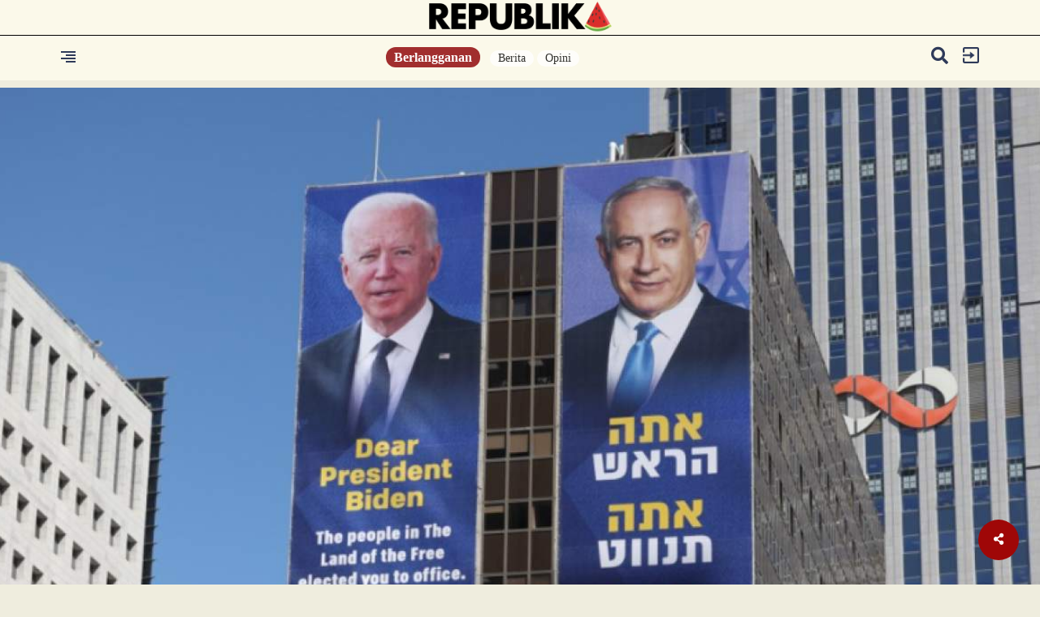

--- FILE ---
content_type: text/html; charset=UTF-8
request_url: https://www.republika.id/posts/51646/biden-renungkan-sakit-warga-arab-amerika-usai-kirim-ribuan-bom-ke-israel
body_size: 16492
content:
<!DOCTYPE html>
<html lang="en-US" class="no-js" prefix="og: http://ogp.me/ns#">

<head>


  <meta http-equiv="content-type" content="text/html; charset=UTF-8">
  <meta charset="utf-8">
  <title>
    Biden Renungkan 'Sakit' Warga Arab-Amerika Usai Kirim  Ribuan Bom ke Israel  </title>




  <meta name="mobile-web-app-capable" content="yes">
  <meta name="apple-mobile-web-app-capable" content="yes">
  <meta name="description" content="Warga Muslim dan Arab di AS menuntut presiden dari Partai Demokrat itu untuk mendesak gencatan senjata segera." />
  <meta name="keywords" content="joe biden,warga muslim amerika,arab amerika,gaza" />
  <meta name="author" content="469" />
  <meta name="viewport" content="width=device-width, initial-scale=1, maximum-scale=1, user-scalable=no">

  <meta property="og:title" content="Biden Renungkan 'Sakit' Warga Arab-Amerika Usai Kirim  Ribuan Bom ke Israel | " />
  <meta property="og:type" content="article" />
  <meta property="og:url" content="https://republika.id/posts/51646/biden-renungkan-sakit-warga-arab-amerika-usai-kirim-ribuan-bom-ke-israel" />
  <meta property="og:site_name" content="republika.id" />
  <!-- <meta property="article:author" content="469" /> -->
  <meta property="og:description" content="Warga Muslim dan Arab di AS menuntut presiden dari Partai Demokrat itu untuk mendesak gencatan senjata segera." />
  <meta property="og:image:type" content="image/jpeg" />
  <meta property="og:image" content="https://static.republika.co.id/uploads/images/headline_slide/_240311212905-432.png" />
  <meta property="og:image:width" content="610" />
  <meta property="og:image:height" content="409" />
  <!--IMAGEMETA-->
  <meta property="fb:app_id" content="700754587648257" />
  <meta property="fb:pages" content="225952730433" />
  <!-- <link rel="stylesheet" href="https://static.republika.co.id/files/themes/default/plugins/fontawesome-free-5.15.1-web/css/fontawesome.min.css">
  <link rel="stylesheet" href="https://static.republika.co.id/files/themes/default/plugins/fontawesome-free-5.15.1-web/css/brands.min.css">
  <link rel="stylesheet" href="https://static.republika.co.id/files/themes/default/plugins/fontawesome-free-5.15.1-web/css/solid.min.css"> -->
  <!-- <link href="" rel="stylesheet"> -->
  
  <link rel="stylesheet" href="https://cdnjs.cloudflare.com/ajax/libs/font-awesome/5.10.1/css/all.min.css" integrity="sha512-9my9Mb2+0YO+I4PUCSwUYO7sEK21Y0STBAiFEYoWtd2VzLEZZ4QARDrZ30hdM1GlioHJ8o8cWQiy8IAb1hy/Hg==" crossorigin="anonymous" referrerpolicy="no-referrer" />
  <link rel="preconnect" href="https://fonts.googleapis.com">
<link rel="preconnect" href="https://fonts.gstatic.com" crossorigin>
<link href="https://fonts.googleapis.com/css2?family=Nunito+Sans:ital,opsz,wght@0,6..12,200..1000;1,6..12,200..1000&family=Roboto:ital,wght@0,100..900;1,100..900&display=swap" rel="stylesheet">

  
  
  <link href="https://static.republika.co.id/files/themes/default/css/bootstrap.min.css" rel="stylesheet">
  <link href="https://static.republika.co.id/files/themes/default/css/animate.css" rel="stylesheet">
  <link href="https://static.republika.co.id/files/themes/default/css/styles.css" rel="stylesheet">
  <!-- <link rel="stylesheet" href="https://static.republika.co.id/themes/reid/plugins/aos/aos.css"> -->

<!-- 
  <link href="https://fonts.googleapis.com/css2?family=Montserrat:ital,wght@0,100;0,800;1,800&family=Roboto:ital,wght@0,400;0,700;1,400&display=swap" rel="stylesheet">
  <link href="https://fonts.googleapis.com/css2?family=Roboto:wght@100&display=swap" rel="stylesheet"> -->



  <link rel="stylesheet" href="https://static.republika.co.id/themes/reid/plugins/owl-carousel/owl.carousel.css">



  
  <link rel="stylesheet" href="https://static.republika.co.id/themes/reid/css/layout-desktop-6.css?v=5">
  <link rel="stylesheet" href="https://static.republika.co.id/themes/reid/css/layout_ress.10.10.1.10.css?v=1">


<!-- Matomo -->
<script>
  var _paq = window._paq = window._paq || [];
  /* tracker methods like "setCustomDimension" should be called before "trackPageView" */
  _paq.push(['trackPageView']);
  _paq.push(['enableLinkTracking']);
  (function() {
    var u="https://stats.republika.co.id/";
    _paq.push(['setTrackerUrl', u+'matomo.php']);
    _paq.push(['setSiteId', '4']);
    var d=document, g=d.createElement('script'), s=d.getElementsByTagName('script')[0];
    g.async=true; g.src=u+'matomo.js'; s.parentNode.insertBefore(g,s);
  })();
</script>
<!-- End Matomo Code -->


      <!-- <link rel="stylesheet" href="https://static.republika.co.id/themes/reid/plugins/lightgallery/css/lightgallery.css"> -->


        <!-- <link rel="stylesheet" href="https://static.republika.co.id/themes/reid/css/layout_ramadhan.css?v=1">
      <link rel="stylesheet" href="https://static.republika.co.id/themes/reid/css/responsive_ramadhan.css?v=1"> -->
    

    
  


  <script src="//cdnjs.cloudflare.com/ajax/libs/jquery/3.4.1/jquery.min.js"></script>
  <script src="https://static.republika.co.id/files/event/js/kjua-0.9.0.min.js" type="text/javascript"></script>
  <link rel="shortcut icon" type="image/x-icon" href="https://static.republika.co.id/files/themes/default/images/favicon-16x16.png">



  <style type="text/css">
  .bg-category {
    z-index: 996;
  }


  @media (max-width: 434px) {
    .article-related.related-sticky {
      position: relative;
      top: 0;
      margin-left: 15px;
    }

    .more-active-list {
      padding-left: 2.5%;
      padding-top: 30px;
      padding-bottom: 40px;
      margin-left: 15px;
    }

    .headline .gradient-headline {
      height: 35%;
    }
  }

  .share_it .fa-twitter,
  .share_it .fa-facebook {
    background: none;
  }

  .ctg-head-ltumat {
    cursor: pointer;
  }

  .category-headline h2 {
    padding: 0 10px 10px
  }
</style>

<script>
  window.dataLayer = window.dataLayer || [];
  window.dataLayer = [
           {
          "id": "51646",
          "paid_article": "1",
          "published_date": "2024-03-30 16:59:08",
          "title": "Biden Renungkan 'Sakit' Warga Arab-Amerika Usai Kirim  Ribuan Bom ke Israel",
          "kanal": "Array",
          "subkanal": "Kabar Utama",
          "tags": "joe biden,warga muslim amerika,arab amerika,gaza",
          "authors": [
             {
                "nama": "Lintar Satria Zulfikar"
              },
             {
                "nama": "A Syalaby Ichsan"
              },
            
          ]           ,"status" : "ns",        
        },
            
      ];

  </script>



<script type="text/javascript">
  (function() {
    /** CONFIGURATION START **/
    var _sf_async_config = window._sf_async_config = (window._sf_async_config || {});
    _sf_async_config.uid = 67073; ////'';
    _sf_async_config.domain = 'republika.id';


    _sf_async_config.flickerControl = false;
    _sf_async_config.useCanonical = true;
    _sf_async_config.useCanonicalDomain = true;
    _sf_async_config.sections = 'Kabar Utama'; // CHANGE THIS TO YOUR SECTION NAME(s)
    _sf_async_config.authors = 'Lintar Satria Zulfikar,A Syalaby Ichsan,'; // CHANGE THIS TO YOUR AUTHOR NAME(s)
    /** CONFIGURATION END **/
    function loadChartbeat() {
      var e = document.createElement('script');
      var n = document.getElementsByTagName('script')[0];
      e.type = 'text/javascript';
      e.async = true;
      e.src = '//static.chartbeat.com/js/chartbeat.js';;
      n.parentNode.insertBefore(e, n);
    }
    loadChartbeat();
  })();
</script>


<!-- Google Tag Manager -->
<script>
  (function(w, d, s, l, i) {
    w[l] = w[l] || [];
    w[l].push({
      'gtm.start': new Date().getTime(),
      event: 'gtm.js'
    });
    var f = d.getElementsByTagName(s)[0],
      j = d.createElement(s),
      dl = l != 'dataLayer' ? '&l=' + l : '';
    j.async = true;
    j.src =
      'https://www.googletagmanager.com/gtm.js?id=' + i + dl;
    f.parentNode.insertBefore(j, f);
  })(window, document, 'script', 'dataLayer', 'GTM-K3V8MN9');
</script>  <style>
    .block-caption,
    .more-active-list btn,
    .share_it {
      display: none
    }

    .btn-kontribusi {
      font-weight: 400;
      line-height: 2;
      color: #fff;
      text-decoration: none;
      vertical-align: middle;
      cursor: pointer;
      -webkit-user-select: none;
      -moz-user-select: none;
      user-select: none;
      background-color: #a8092b;
      border: 1px solid transparent;
      padding: 0.375rem 0.75rem;
      font-size: 1em;
      font-family: 'Montserrat';
      border-radius: 7.25rem;
      transition: color .15s ease-in-out, background-color .15s ease-in-out, border-color .15s ease-in-out, box-shadow .15s ease-in-out;
    }




    .photoPrice {
      text-align: left;
      border-top: 1px solid #e8e8e8;
      padding-top: 1em;
    }


    button.btn.btn-link.toggle-caption {
      position: absolute;
      bottom: 0;
      right: 0
    }

    .wrapper-media {
      position: relative
    }

    .modal-header {
      padding: 22px
    }

    @media (max-width:540px) {
      .profile-follow em {
        display: none
      }

      .article-related {
        width: 100%
      }

      .profile-desc {
        width: 50%
      }

      .profile-list {
        padding-left: 5px;
        padding-right: 5px
      }

      .top-headline-list h3 {
        padding-left: 0;
        margin-bottom: 10px;
        font-family: Nunito-Sans-Regular;
        font-size: 14px
      }

      .top-headline-list:nth-child(2) {
        padding: 0 0 0 12px
      }

      .top-headline-list h2 a {
        padding-left: 0;
        font-family: Nunito-Sans-Bold;
        font-size: 18px
      }

      .bg-category {
        margin-top: 66vh !important;
        background: #fbf9ea;
        position: relative;
        z-index: 99
      }

      .headline-content img {
        margin: 0 !important;
        position: absolute;
        top: 50%;
        left: 50% !important;
        -ms-transform: translate(-50%, -50%) !important;
        transform: translate(-50%, -50%) !important
      }

      .headline {
        height: 56vh
      }

      .join-member-mobile {
        float: none
      }

      .top-headline {
        padding-top: 20px
      }

      .headline .gradient-headline {
        padding: 77px;
        bottom: 15px
      }
    }

    .header-new {
      background: #fbf9ea
    }

    ul.navmenu-nav li a {
      float: left
    }

    .dropdown-menu-nav-right {
      float: right
    }

    .read-news p {
      font-family: Roboto;
      font-size: 17px;
      line-height: 30px
    }

    .bg-category {
      z-index: 996
    }

    .blok_quot {
      padding: 0;
      margin: 0
    }

    .quote-box span {
      float: left;
      font-family: roboto;font-weight: 700;
      opacity: .5;
      margin-bottom: 10px;
      width: 100% !important
    }

    .read blockquote {
      margin-top: 30px;
      margin-bottom: 30px
    }

    .blok_quot .sound {
      width: 16%;
      height: 80px;
      background-repeat: no-repeat;
      background-position: left;
      float: left
    }

    .quote-text {
      font-size: 20px !important;
      font-family: roboto-slab-bold !important;
      line-height: 30px
    }

    .header-content iframe {
      height: auto !important
    }

    span.kutipan-img {
      float: left;
      width: auto;
      padding-right: 20px
    }

    .ctg-head-ltumat {
      cursor: pointer
    }

    .category-headline h2 {
      padding: 0 10px 10px
    }

    .collapse {
      visibility: visible
    }

    .more-active-list p {
      margin-top: 0
    }

    .more-active-list h2 {
      font-size: 33px;
      margin-left: 10px
    }

    button.toggle-password.border-0 {
      border: 0
    }

    .category-trend-list {
      box-shadow: 0 1px 1px rgba(0, 0, 0, .15)
    }

    .input-group-addon {
      border: 1px solid #ddd !important
    }

    .index-wrap {
      box-shadow: 0 1px 1px rgb(0 0 0 / 15%)
    }

    button.closebtn {
      background: 0 0;
      border: none
    }

    li.whatsapp {
      color: #fff;
      background-color: #63af29 !important
    }

    @media (max-width:821px) {
      .headline-content video {
        width: auto;
        height: 100%;
        position: absolute;
        z-index: 9;
        right: 0;
        left: 55% !important
      }

      .article-related {
        width: 100% !important;
        position: relative
      }

      .article-related.related-sticky {
        position: relative !important;
        top: 0;
        margin-left: 15px;
        width: 100%
      }

      .index-wrap {
        margin-top: 40px;
        margin-bottom: 40px;
        padding: 30px 5%;
        border-bottom: 1px #aaa;
        background: #fff;
        display: flex;
        border-radius: 10px
      }
    }

    @media (max-width:434px) {
      .profile-desc {
        width: 80%;
      }


      .headline-content video {
        width: auto;
        height: 100%;
        position: absolute;
        z-index: 9;
        right: 0;
        left: 55% !important
      }

      .article-related {
        width: 100% !important;
        position: relative
      }

      .blok_quot .sound,
      .btn-login {
        width: 100%
      }

      .article-related.related-sticky {
        position: relative !important;
        top: 0;
        margin-left: 15px
      }

      .more-active-list {
        padding-left: 2.5%;
        padding-top: 30px;
        padding-bottom: 40px;
        margin-left: 15px;
        margin-right: 15px
      }

      .headline .gradient-headline {
        height: 35%
      }

      .news-category-list {
        float: none
      }

      .btn-login {
        float: left
      }

      .menu-category {
        position: fixed;
        top: 95px;
        margin-left: -16px
      }

      .index-wrap {
        margin-bottom: 14px
      }

      .category-trend-list {
        border: none;
        margin: 8px 13px;
        box-shadow: 0 1px 1px rgba(0, 0, 0, .15);
        width: 92% !important
      }

      .header-kanal .header-logo img {
        width: 30%;
        padding: 14px 0
      }

      .header-kanal-category {
        padding-right: 7%;
        float: right;
        text-align: right
      }

      .header-kanal-category h2 {
        font-size: 25px
      }
    }

    .share-open-fix ul li.print {
      background-color: #f40f02;
      color: #fff
    }

    .share-open-fix ul li i {
      font-size: 27px;
      padding: 11px
    }

    /* .share-open-click {   padding: 17px; } */
  </style>
</head>
<!-- End Google Tag Manager -->


<body class="fixed Kabar Utama">
  <!-- Google Tag Manager (noscript) -->
  <noscript><iframe src="https://www.googletagmanager.com/ns.html?id=GTM-K3V8MN9" height="0" width="0" style="display:none;visibility:hidden"></iframe></noscript>
  <!-- End Google Tag Manager (noscript) -->
  <!--RESPONSIVE INFO-->



  <!--RESPONSIVE INFO-->
  <div id="info_css" style="
             background: rgba(0,0,0,0.7); 
             font-family: tahoma;font-size: 11px; color: #fff; padding: 5px 2px;
             position: fixed;top: 0; left: 0; z-index: 99999;display:none">
    Not Registered  </div>

  <div id="main">
    <div class="container-fluid wrapper">

      <!--header-->


                <div class="header-new ">

            <div class="col-xs-12 col-lg-12 header-logo">




              <a href="/">
                <img src="https://republika.id/themes/reid/img/REPUBLIKA_SEMANGKA-1.png?v=3" alt="Image" class="" />
              </a>
            </div>
                    <div class="container">
            <div class="col-xs-2 col-lg-2 header-menu">
              <span style="font-size:20px;cursor:pointer; color: #000;" onclick="openNav()"><img src="https://static.republika.co.id/themes/reid/css/img/text_align_right.png" alt="Image" class=""></span>
            </div>
            <div class="col-xs-8 col-lg-8 header-member">
              <div class="join-member-mobile">
                                  <a href="/posts/subscribe" class="btn-member">
                    Berlangganan
                  </a>
                              </div>
              <div class="menu-category text-center">
                <ul>
                                      <li>
                      <a href="/kategori/berita">Berita</a>
                    </li>
                                      <li>
                      <a href="/kategori/opini">Opini</a>
                    </li>
                                    <!-- <li>
                    <a href="https://republika.id/posts/44365/keberlanjutan-pembangunan-dengan-semangat-estafet?utm_campaign=rolsosmed&utm_source=popupreid">Dirgahayu RI</a>
                  </li> -->


                </ul>
              </div>
            </div>
            <div class="col-xs-2 col-lg-2 header-login">

              <div class="header-login-in">
                                  <a href="https://akun.republika.co.id?token=aHR0cHM6Ly9yZXB1Ymxpa2EuaWQvcG9zdHMvNTE2NDYvYmlkZW4tcmVudW5na2FuLXNha2l0LXdhcmdhLWFyYWItYW1lcmlrYS11c2FpLWtpcmltLXJpYnVhbi1ib20ta2UtaXNyYWVs">
                    <img src="https://static.republika.co.id/themes/reid/css/img/exit.png" alt="Image" class="" />
                  </a>
                  <!-- <a data-toggle="modal" href="#login" role="button" aria-haspopup="true" aria-expanded="false">
                    <img src="https://static.republika.co.id/themes/reid/css/img/exit.png" alt="Image" class="" />
                  </a> -->
                              </div>

              <div class="header-search hidden-xs">
                <a href="#search" data-toggle="modal" data-push="tooltip" data-placement="bottom" data-title="Cari">
                  <i class="fa fa-search" style="padding-right: 10px;"></i>
                </a>
              </div>

                          </div>
          </div>
          </div>
                    <!--HEADLINE DESKTOPS-->
<div id="headli" class="row headline ">
    <div class="headline-content" style="padding: 0;">
                    <!-- id='lightgallery' id='lightgallery'  -->
            <div class='headline-content' style='padding: 0;' id='lightgallery'>

                                    <!-- <a href="https://static.republika.co.id/uploads/images/xlarge/_240311212905-432.png"> -->
                    <img data-original="https://static.republika.co.id/uploads/images/xlarge/_240311212905-432.png" data-src="https://static.republika.co.id/uploads/images/xlarge/_240311212905-432.png" class="lazy" />
                    <!-- </a> -->

                
            </div>
            </div>
</div>

<div class="headline-caption-detail">
    <div class="container">
        <small>Papan iklan mengaitkan dukungan Presiden AS Joe Biden kepada Perdana Menteri Israel Benjamin Netanyahu untuk menyerang Gaza di Tel Aviv, Israel, 05 Maret 2024.  | EPA-EFE/ABIR SULTAN</small>
    </div>
</div>

<div class="container read mt10 ">
    <div class="clearfix"></div>
    <div class="col-md-4 sidebar">

        <div class="hidden-sm hidden-xs read-related">
            <ul>
                            </ul>
        </div>

        <div class="top-lit"></div>
        <div class="top-sticky"></div>
        <div class="article-related ">
            <div class="title-related ctg-life-style">
                <h3 class="article-related-title"><span class="fa fa-arrow-right" style="color: #000;"></span> Terkait </h3>
            </div>
            <ul>
                            </ul>

        </div>

    </div>
    <div class="col-md-8 col-xs-12 read-artikel">
        <div class="hidden-md hidden-lg read-related">
            <ul>
                            </ul>
        </div>
        <div class="clearfix"></div>
        <h3>Kabar Utama</h3>
        <label class="lbl lbl-kabar-utama"></label>
        <h1 data-aos="fade-up" class="aos-init">
            Biden Renungkan 'Sakit' Warga Arab-Amerika Usai Kirim  Ribuan Bom ke Israel        </h1>
        <time> 30 Mar 2024, 16:59 WIB</time>

        <div class="google-assist">

            <div data-aos="fade-up" class="aos-init aos-animate">
                <blockquote class="quote-box">
                    <div class="blok_quot">
                        <div class="quote-text">Warga Muslim dan Arab di AS menuntut presiden dari Partai Demokrat itu untuk mendesak gencatan senjata segera.</div>
                    </div>
                </blockquote>
            </div>

            <!-- 
            <div class="">
                <h1></h1>
            </div> -->
        </div>
        <div class="read-news">

            <p><b>Oleh LINTAR SATRIA </b></p><p>REPUBLIKA.ID, WASHINGTON&nbsp;&mdash; Presiden Amerika Serikat (AS) Joe Biden mengaku ia menyadari rasa sakit yang dirasakan banyak warga Arab-Amerika selama perang Israel di Gaza dan dukungan AS pada Israel. Operasi militer Israel membuat banyak warga Arab, Muslim dan aktivis anti-perang AS marah dan kecewa.
Banyak warga Muslim dan Arab di AS...                                                    <div class="">
                <div class="col-12">

                                            
                            <div class="button-selengkapnya text-center">
                                <a href="https://akun.republika.co.id?token=aHR0cHM6Ly9yZXB1Ymxpa2EuaWQvcG9zdHMvNTE2NDYvYmlkZW4tcmVudW5na2FuLXNha2l0LXdhcmdhLWFyYWItYW1lcmlrYS11c2FpLWtpcmltLXJpYnVhbi1ib20ta2UtaXNyYWVs" class="btn-selengkapnya">
                                    Baca Selengkapnya
                                </a>
                            </div>
                            <br>

                                        </div>
            </div>

        </div>


        
        <style>
            h2.orDesc {
                width: 100%;
                text-align: center;
                border-bottom: 1px solid #000;
                line-height: 0.1em;
                margin: 40px 0 20px;
            }

            h2.orDesc span {
                background: #efedde;
                padding: 0 10px;
                color: #000000;
                font-size: 1em;
            }

            .halaman-nominal .btn {
                font-weight: 400;
                line-height: 2;
                color: #fff;
                text-decoration: none;
                vertical-align: middle;
                cursor: pointer;
                -webkit-user-select: none;
                -moz-user-select: none;
                user-select: none;
                background-color: #a8092b;
                border: 1px solid transparent;
                padding: 0.375rem 0.75rem;
                font-size: 1em;
                font-family: 'Montserrat';
                border-radius: 7.25rem;
                transition: color .15s ease-in-out, background-color .15s ease-in-out, border-color .15s ease-in-out, box-shadow .15s ease-in-out;
            }

            .btn-qris {
                font-weight: 400 !important;
                line-height: 2 !important;
                font-weight: bold !important;
                width: 100%;
                color: #fff !important;
                text-decoration: none !important;
                vertical-align: middle !important;
                cursor: pointer !important;
                -webkit-user-select: none !important;
                -moz-user-select: none !important;
                user-select: none !important;
                background-color: #a8092b !important;
                border: 1px solid transparent !important;
                padding: 0.375rem 0.75rem !important;
                font-size: 1em !important;
                font-family: 'Montserrat' !important;
                border-radius: 7.25rem !important;
                transition: color .15s ease-in-out, background-color .15s ease-in-out, border-color .15s ease-in-out, box-shadow .15s ease-in-out !important;
            }
        </style>
        <div class="read-news">

            <p style="font-family: 'Roboto';font-style:italic;font-size: 14px;line-height: 23px;color: slategray;">

                Gerakan “Literasi Umat” merupakan ikhtiar untuk memudahkan
                masyarakat
                mengakses informasi. Gerakan bersama untuk menebarkan
                informasi yang sehat ke masyarakat luas. Oleh karena informasi yang
                sehat akan membentuk masyarakat yang sehat.
            </p>
            <p><a type="button" class="btn btn-default mt10 btn-qris " onclick="toggleQris()">
                    Donasi Literasi Umat
                </a>
            </p>

            <div id="wrap-qris" style="display: none;">
                <p>
                    <img src="https://static.republika.co.id/files/ads/QR_REID-DONASI-LU.png" style="width: 100%;">
                </p>
                <div class="container wrapper-ltumat" style="display:none;position: relative; width: 100%; color: #ffffff;">
                    <div class="row bg-isi">
                        <div class="col-md-12">
                            

                                                        <!-- isi-literasi-->
                            <div class="row bg-isix halaman-nominal">

                                



                                <div class="photoPrice">
                                    <label class="custom-control custom-radio" data-type="7" data-id="1274002" data-parent="id127400">
                                        <input name="harga" type="radio" class="custom-control-input harga127400">
                                        <span class="custom-control-indicator"></span>
                                        <span class="custom-control-description"><b></b></span>
                                        <span class="textLabel">Rp 10.000</span>
                                    </label>

                                </div>

                                <div class="photoPrice">
                                    <label class="custom-control custom-radio" data-type="7" data-id="1274003" data-parent="id127400">
                                        <input name="harga" type="radio" class="custom-control-input harga127400">
                                        <span class="custom-control-indicator"></span>
                                        <span class="custom-control-description"><b></b></span>
                                        <span class="textLabel">Rp 25.000</span>
                                    </label>

                                </div>

                                <div class="photoPrice">
                                    <label class="custom-control custom-radio" data-type="7" data-id="1274004" data-parent="id127400">
                                        <input name="harga" type="radio" class="custom-control-input harga127400">
                                        <span class="custom-control-indicator"></span>
                                        <span class="custom-control-description"><b></b></span>
                                        <span class="textLabel">Rp 50.000</span>
                                    </label>

                                </div>

                                <div class="photoPrice">
                                    <label class="custom-control custom-radio" data-type="7" data-id="1274005" data-parent="1274005">
                                        <input name="harga" type="radio" class="custom-control-input harga127400">
                                        <span class="custom-control-indicator"></span>
                                        <span class="custom-control-description"><b></b></span>
                                        <span class="textLabel">Rp 100.000</span>
                                    </label>

                                </div>

                                <div class="photoPrice">
                                    <label class="custom-control custom-radio" data-type="7" data-id="1274006" data-parent="1274006">
                                        <input name="harga" type="radio" class="custom-control-input harga127400">
                                        <span class="custom-control-indicator"></span>
                                        <span class="custom-control-description"><b></b></span>
                                        <span class="textLabel">Rp 500.000</span>
                                    </label>

                                </div>


                                <a type="button" class="btn btn-default mt10 btn-register btn-block next-cart btn-kontribusi" data-type="ovo" data-id="127400">
                                    Berkontribusi
                                </a>
                            </div>
                        </div>
                    </div>
                </div>
            </div>
        </div>

        <script>
            function toggleQris() {
                var cont = document.getElementById('wrap-qris');
                cont.style.display = cont.style.display == 'none' ? 'block' : 'none';
            }
            $(document).on('click', ".custom-control", function() {
                $(".next-cart").attr('data-price', $(this).attr('data-id'))
            });
            $(document).on('click', ".next-cart", function() {
                product = $(this).attr('data-id');
                price = $(this).attr('data-price');
                var type = $(this).attr('data-type');
                phone = $("#FPhone").val();
                var ckbox = $('.harga' + product);
                if (price) {} else {
                    alert("Pilih Jumlah Kontribusi");
                    return false;
                }

                if (type != "doku") {
                    t = {
                        'action': "add",
                        'code': product,
                        'price': price,
                        'quantity': 1,
                        'type': type,
                        'phone': phone
                    };
                    $.ajax({
                        type: "POST",
                        url: "/product/qris",
                        data: t,
                        cache: !1,
                        beforeSend: function() {
                            $("." + product + " .fa-cart-plus").removeClass('fa-cart-plus').addClass('fa-spinner').addClass('fa-pulse').addClass('fa-fw')
                        },
                        success: function(e) {
                            rData = JSON.parse(e);
                            if (type == "qris") {

                                //console.log("AAAAA");
                                //console.log(rData);
                                $(".bg-isix").fadeOut("fast", function() {
                                    $(".halaman-qr").fadeIn("fast");
                                });
                                $('#qrcode').show().kjua({
                                    text: rData.qr_string
                                });
                            } else {
                                window.location.href = rData.invoice_url;
                            }
                        }
                    });
                } else {

                }
            });
        </script>
        </script>

        <!-- <div class="container-fluid mt-5">
            <section class="comment-section my-4" id="commentSection" data-id="51646" data-token="">
            </section>
        </div>
        <script src="https://beta.republika.co.id/assets/front/js/comment.js"></script> -->

    </div>


</div>
<div class="more">
                        <div class="more-active">
                <img class="othersImage content51644 hide" src="https://static.republika.co.id/uploads/images/xlarge/polisi-diraja_240330144442-460.jpeg" />
                <div class="container more-active-list more-active-list">
                    <h2>Malaysia Tangkap Pria Diduga Intelijen Israel</h2>
                    <p> Ia menambahkan pria yang ditahan itu berpindah-pindah hotel selama berada di Malaysia.</p>
                    <a class=" btn-default btn-selengkapnya-news" href="/posts/51644/malaysia-tangkap-pria-diduga-intelijen-israel" data-id="content51644">SELENGKAPNYA</a>
                    <div class="collapse" id="content51644">
                    </div>
                </div>


            </div>
                    <div class="more-active">
                <img class="othersImage content51641 hide" src="https://static.republika.co.id/uploads/images/xlarge/023264400-1711777819-1280-856.jpg" />
                <div class="container more-active-list more-noactive-list">
                    <h2>AS Kirim Lagi Ribuan Bom untuk Pembantaian di Gaza</h2>
                    <p>Bantuan terbaru meliputi 1.800 unit bom MK-84 dan 500 bom MK-82.</p>
                    <a class=" btn-default btn-selengkapnya-news" href="/posts/51641/as-kirim-lagi-ribuan-bom-untuk-pembantaian-di-gaza" data-id="content51641">SELENGKAPNYA</a>
                    <div class="collapse" id="content51641">
                    </div>
                </div>


            </div>
                    <div class="more-active">
                <img class="othersImage content51630 hide" src="https://static.republika.co.id/uploads/images/xlarge/_240329185025-207.png" />
                <div class="container more-active-list more-active-list">
                    <h2>Israel Dilaporkan Serang Suriah, Puluhan Gugur</h2>
                    <p>Korban serangan  Israel di Suriah disebut mencapai 42 orang.</p>
                    <a class=" btn-default btn-selengkapnya-news" href="/posts/51630/israel-dilaporkan-serang-suriah-puluhan-gugur" data-id="content51630">SELENGKAPNYA</a>
                    <div class="collapse" id="content51630">
                    </div>
                </div>


            </div>
            
</div>



    <div class="row category category-latest mt30">
        <div class="container">
            <div class="news-wrap mt30">
                <!-- <h1 class="follow">FOLLOWING NEWS <span class="follow"><img src="/themes/republikaID/img/follownews.png" alt="Image"></span></h1> -->
                <div class="col-lg-12 col-md-12 col-xs-12 news-title-category mb30 mt30">
                    <h1 class="news-title news-terbaru">
                        <span class="fa fa-arrow-right" style="color: #000;"></span>TERBARU
                    </h1>

                    
                        <div class="col-lg-6 col-md-6 col-sm-6 col-xs-12 news-category">
                            <div class="col-lg-6 news-category-list">
                                <h3>
                                    <a href="/kategori/ekonomi">
                                        Ekonomi                                    </a>
                                     <span class='scbr-article'> | Berlangganan </span>                                </h3>
                                <label class="lbl-ekonomi"></label>
                                <!-- <time></time> -->
                                <a href="https://www.republika.id/posts/59753/ihsg-kokoh-di-atas-9-000">
                                    <h2> IHSG Kokoh di Atas 9.000</h2>
                                </a>
                            </div>
                            <div class="col-lg-6 news-category-img">
                                <a href="https://www.republika.id/posts/59753/ihsg-kokoh-di-atas-9-000">
                                    <img data-original="https://static.republika.co.id/uploads/images/inpicture_home/086596600-1707783769-1280-856.jpg" alt="Image" class="img-responsive lazy">
                                </a>
                            </div>
                        </div>
                    
                        <div class="col-lg-6 col-md-6 col-sm-6 col-xs-12 news-category">
                            <div class="col-lg-6 news-category-list">
                                <h3>
                                    <a href="/kategori/opini">
                                        Opini                                    </a>
                                     <span class='scbr-article'> | Berlangganan </span>                                </h3>
                                <label class="lbl-opini"></label>
                                <!-- <time></time> -->
                                <a href="https://www.republika.id/posts/59746/aceh-negeri-seribu-gajah">
                                    <h2> Aceh Negeri Seribu Gajah</h2>
                                </a>
                            </div>
                            <div class="col-lg-6 news-category-img">
                                <a href="https://www.republika.id/posts/59746/aceh-negeri-seribu-gajah">
                                    <img data-original="https://static.republika.co.id/uploads/images/inpicture_home/opini-aceh-negeri-seribu_260118204505-288.jpeg" alt="Image" class="img-responsive lazy">
                                </a>
                            </div>
                        </div>
                    
                        <div class="col-lg-6 col-md-6 col-sm-6 col-xs-12 news-category">
                            <div class="col-lg-6 news-category-list">
                                <h3>
                                    <a href="/kategori/kisah">
                                        Kisah                                    </a>
                                     <span class='scbr-article'> | Berlangganan </span>                                </h3>
                                <label class="lbl-kisah"></label>
                                <!-- <time></time> -->
                                <a href="https://www.republika.id/posts/59752/kisah-pemberi-minum-anjing">
                                    <h2> Kisah Pemberi Minum Anjing</h2>
                                </a>
                            </div>
                            <div class="col-lg-6 news-category-img">
                                <a href="https://www.republika.id/posts/59752/kisah-pemberi-minum-anjing">
                                    <img data-original="https://static.republika.co.id/uploads/images/inpicture_home/sejarah-mencatat-kisah-orang-orang-yang-diampuni-allah-karena-mereka_230529153853-151.jpg" alt="Image" class="img-responsive lazy">
                                </a>
                            </div>
                        </div>
                    
                        <div class="col-lg-6 col-md-6 col-sm-6 col-xs-12 news-category">
                            <div class="col-lg-6 news-category-list">
                                <h3>
                                    <a href="/kategori/sastra">
                                        Sastra                                    </a>
                                                                    </h3>
                                <label class="lbl-sastra"></label>
                                <!-- <time></time> -->
                                <a href="https://www.republika.id/posts/59743/subarni-ingin-tidur-nyenyak">
                                    <h2> Subarni Ingin Tidur Nyenyak</h2>
                                </a>
                            </div>
                            <div class="col-lg-6 news-category-img">
                                <a href="https://www.republika.id/posts/59743/subarni-ingin-tidur-nyenyak">
                                    <img data-original="https://static.republika.co.id/uploads/images/inpicture_home/_260117085016-852.png" alt="Image" class="img-responsive lazy">
                                </a>
                            </div>
                        </div>
                    
                </div>

                <div class="col-lg-12 col-md-12 col-xs-12 news-title-category mb30">
                    <h1 class="news-title news-terbaru">
                        <span class="fa fa-arrow-right" style="color: #000;"></span>TERPOPULER
                    </h1>

                    

                        <div class="col-lg-6 col-md-6 col-sm-6 col-xs-12 news-category">
                            <div class="col-lg-6 news-category-list">
                                <h3>
                                    <a href="/kategori/opini">
                                        Opini                                    </a>
                                     <span class='scbr-article'> | Berlangganan </span>                                </h3>
                                <label class="lbl-opini"></label>
                                <!-- <time></time> -->
                                <a href="https://www.republika.id/posts/59746/aceh-negeri-seribu-gajah">
                                    <h2> Aceh Negeri Seribu Gajah</h2>
                                </a>
                            </div>
                            <div class="col-lg-6 news-category-img">
                                <a href="https://www.republika.id/posts/59746/aceh-negeri-seribu-gajah">
                                    <img data-original="https://static.republika.co.id/uploads/images/inpicture_home/opini-aceh-negeri-seribu_260118204505-288.jpeg" alt="Image" class="img-responsive lazy">
                                </a>
                            </div>
                        </div>

                    

                        <div class="col-lg-6 col-md-6 col-sm-6 col-xs-12 news-category">
                            <div class="col-lg-6 news-category-list">
                                <h3>
                                    <a href="/kategori/kisah">
                                        Kisah                                    </a>
                                     <span class='scbr-article'> | Berlangganan </span>                                </h3>
                                <label class="lbl-kisah"></label>
                                <!-- <time></time> -->
                                <a href="https://www.republika.id/posts/59752/kisah-pemberi-minum-anjing">
                                    <h2> Kisah Pemberi Minum Anjing</h2>
                                </a>
                            </div>
                            <div class="col-lg-6 news-category-img">
                                <a href="https://www.republika.id/posts/59752/kisah-pemberi-minum-anjing">
                                    <img data-original="https://static.republika.co.id/uploads/images/inpicture_home/sejarah-mencatat-kisah-orang-orang-yang-diampuni-allah-karena-mereka_230529153853-151.jpg" alt="Image" class="img-responsive lazy">
                                </a>
                            </div>
                        </div>

                    

                        <div class="col-lg-6 col-md-6 col-sm-6 col-xs-12 news-category">
                            <div class="col-lg-6 news-category-list">
                                <h3>
                                    <a href="/kategori/ekonomi">
                                        Ekonomi                                    </a>
                                     <span class='scbr-article'> | Berlangganan </span>                                </h3>
                                <label class="lbl-ekonomi"></label>
                                <!-- <time></time> -->
                                <a href="https://www.republika.id/posts/59753/ihsg-kokoh-di-atas-9-000">
                                    <h2> IHSG Kokoh di Atas 9.000</h2>
                                </a>
                            </div>
                            <div class="col-lg-6 news-category-img">
                                <a href="https://www.republika.id/posts/59753/ihsg-kokoh-di-atas-9-000">
                                    <img data-original="https://static.republika.co.id/uploads/images/inpicture_home/086596600-1707783769-1280-856.jpg" alt="Image" class="img-responsive lazy">
                                </a>
                            </div>
                        </div>

                                    </div>
            </div>

        </div>
    </div>

<!--add-->
<div class="share-open-click">
    <span class="fas fa-share-alt"></span>
    <div class="share-open-fix">
        <ul>
            <li data-token="aHR0cHM6Ly9yZXB1Ymxpa2EuaWQvcG9zdHMvNTE2NDYvYmlkZW4tcmVudW5na2FuLXNha2l0LXdhcmdhLWFyYWItYW1lcmlrYS11c2FpLWtpcmltLXJpYnVhbi1ib20ta2UtaXNyYWVs" class="print share-button"" id="share-print"><i class="fas fa-file-pdf"></i></li>            <li data-token="aHR0cHM6Ly9yZXB1Ymxpa2EuaWQvcG9zdHMvNTE2NDYvYmlkZW4tcmVudW5na2FuLXNha2l0LXdhcmdhLWFyYWItYW1lcmlrYS11c2FpLWtpcmltLXJpYnVhbi1ib20ta2UtaXNyYWVs" class="fb share-button" id="share-facebook"><i class="fab fa-facebook"></i></li>
            <li data-token="aHR0cHM6Ly9yZXB1Ymxpa2EuaWQvcG9zdHMvNTE2NDYvYmlkZW4tcmVudW5na2FuLXNha2l0LXdhcmdhLWFyYWItYW1lcmlrYS11c2FpLWtpcmltLXJpYnVhbi1ib20ta2UtaXNyYWVs" class="twt share-button" id="share-twitter"><i class="fab fa-twitter"></i></li>
            <li data-token="aHR0cHM6Ly9yZXB1Ymxpa2EuaWQvcG9zdHMvNTE2NDYvYmlkZW4tcmVudW5na2FuLXNha2l0LXdhcmdhLWFyYWItYW1lcmlrYS11c2FpLWtpcmltLXJpYnVhbi1ib20ta2UtaXNyYWVs" class="mail share-button" id="share-copy"><i class="fas fa-link"></i></li>
            <li data-token="aHR0cHM6Ly9yZXB1Ymxpa2EuaWQvcG9zdHMvNTE2NDYvYmlkZW4tcmVudW5na2FuLXNha2l0LXdhcmdhLWFyYWItYW1lcmlrYS11c2FpLWtpcmltLXJpYnVhbi1ib20ta2UtaXNyYWVs" class="whatsapp share-button" id="share-whatsapp"><i class="fab fa-whatsapp"></i></li>
        </ul>
        <input type="text" style="display: none;" value="Biden Renungkan 'Sakit' Warga Arab-Amerika Usai Kirim  Ribuan Bom ke Israel - https://www.republika.id/posts/51646/biden-renungkan-sakit-warga-arab-amerika-usai-kirim-ribuan-bom-ke-israel" id="myInput">

    </div>
</div>

<div class="container-fluid mt-5" style="display: none;">
    <section class="comment-section my-4" id="commentSection" data-id="51646" data-token=""></section>
</div>
<script src="https://akun.republika.co.id/assets/dashboard/js/comment.js?v=1"></script>








          <!--footer-->
          <div class="row footer">
            <div class="container">
              <div>
                <div class="col-lg-3 col-md-3 col-sm-3 col-xs-12 footer-about">
                  <h1>REPUBLIKA.ID</h1>
                  <div class="">
                    <h2>Office</h2>
                    <p>Phone : 021 7803747</p>
                    <p>E-mail : cc@republika.co.id</p>
                  </div>
                  <div class="">
                    <h2>Redaksi</h2>
                    <p>Phone : 021 7803747</p>
                    <p>E-mail : sekretariat@republika.co.id</p>
                  </div>
                  <div class="">
                    <h2>Iklan</h2>
                    <p>Phone : 021 7803747</p>
                    <p>E-mail : marketing@republika.co.id</p>
                  </div>
                </div>

                <!--edit footer menu-->
                <div class="col-lg-9 col-md-9 col-sm-9 col-xs-12 footer-menu">


                  <ul>
                    <li class="menu">
                      <div class="showplusfoot" id="foot">
                        <i class="fas fa-home"></i>
                        <a href="/"> Beranda </a>
                      </div>

                    </li>



                                          <li class="menu">
                                                    <div class="showplusfoot" id="foot">
                              <!-- &nbsp; -->
                                                        <a href="/kategori/berita">Berita</a>
                            </div>
                                                  </li>
                                          <li class="menu">
                                                    <div class="showplusfoot" id="foot">
                              <!-- &nbsp; -->
                                                        <a href="/kategori/islam-digest">Islam Digest</a>
                            </div>
                                                  </li>
                                          <li class="menu">
                                                    <div class="showplusfoot" id="foot">
                              <!-- &nbsp; -->
                                                        <a href="/kategori/hikmah">Hikmah</a>
                            </div>
                                                  </li>
                                          <li class="menu">
                                                    <div class="showplusfoot" id="foot">
                              <!-- &nbsp; -->
                                                        <a href="/kategori/opini">Opini</a>
                            </div>
                                                  </li>
                                          <li class="menu">
                                                    <div class="showplusfoot" id="foot">
                              <!-- &nbsp; -->
                                                        <a href="/kategori/konsultasi-syariah">Konsultasi Syariah</a>
                            </div>
                                                  </li>
                                          <li class="menu">
                                                    <div class="showplusfoot" id="foot">
                              <!-- &nbsp; -->
                                                        <a href="/kategori/resonansi">Resonansi</a>
                            </div>
                                                  </li>
                                          <li class="menu">
                                                    <div class="showplusfoot" id="foot">
                              <!-- &nbsp; -->
                                                        <a href="/kategori/sejarah">Sejarah</a>
                            </div>
                                                  </li>
                                          <li class="menu">
                                                    <div class="showplusfoot" id="foot">
                              <!-- &nbsp; -->
                                                        <a href="/kategori/lensa">Lensa</a>
                            </div>
                                                  </li>
                                          <li class="menu">
                                                    <div class="showplusfoot" id="foot">
                              <!-- &nbsp; -->
                                                        <a href="/kategori/iqtishodia">Iqtishodia</a>
                            </div>
                                                  </li>
                                          <li class="menu">
                                                    <div class="showplusfoot" id="foot">
                              <!-- &nbsp; -->
                                                        <a href="/kategori/sastra">Sastra</a>
                            </div>
                                                  </li>
                                          <li class="menu">
                                                    <div class="showplusfoot" id="foot">
                              <!-- &nbsp; -->
                                                        <a href="/kategori/literasi-umat">Literasi Umat</a>
                            </div>
                                                  </li>
                                      </ul>
                </div>
              </div>
            </div>
          </div>
          <style>
            .footer-copyright h4,
            .footer-copyright h4 a {
              color: #ffffff;
              font-size: 14px;
            }
          </style>
          <div class="text-center footer-copyright">
            <h4>
              <a href="https://republika.id/pages/about#pedoman-siber">Pedoman Siber</a>|
              <a href="https://republika.id/pages/about#privacy-policy">Privacy Policy</a>|
              <a href="https://republika.id/pages/about#tim-republika-dan-manajemen">Redaksi</a> |
              <a href="https://republika.id/pages/about#syarat-dan-ketentuan">Syarat dan Ketentuan</a> |
              <a href="https://republika.id/pages/about#republika">TENTANG REID</a> © 2022 PT Republika Media Mandiri
            </h4>
          </div>


          <div class="navbar navbar-custom header-mobile navbar-fixed-top cb-header header" style="display: none;">
            <div class="container">
              <div class="row">

                <div class="col-lg-1 col-xs-2 nomargin nopadding header-menu-nav">
                  <span style="font-size:20px;cursor:pointer; color: #000;" onclick="openNav()"><img src="https://static.republika.co.id/themes/reid/css/img/text_align_right.png" alt="Image" class=""></span>
                </div>

                <div class="col-lg-8 col-xs-12 nomargin nopadding text-center pushTitle header-logo">
                  <div class="logo-rid">
                    <a href="/">
                      <img src="https://republika.id/themes/reid/img/REPUBLIKA_SEMANGKA-1.png?v=3" alt="Image" class="" />
                      <!-- <img src="https://republika.id/themes/reid/css/img/lxogo_2023.png?v=3" alt="Image" class="" /> -->
                    </a>
                  </div>
                </div>

                <div class="col-lg-3 col-xs-4 nomargin nopadding text-right header-content ">

                  <ul class="nav navbar-nav navbar-right ">
                    <li class="member">
                      <a href="#" class="btn-member">
                        Berlangganan
                      </a>
                    </li>
                    <li class="dropdown">
                      <!--beforelogin-->
                      <a href="#" class="dropdown-toggle" data-toggle="dropdown" role="button" aria-haspopup="true" aria-expanded="false" style="display: none;">
                        <img src="https://static.republika.co.id/files/themes/republikaID/img/placeholder.jpg" width="20" height="20" alt="..." class="rounded" /> <span class="caret"></span>
                      </a>
                      <!--after login-->
                      <a href="#" class="dropdown-toggle" data-toggle="dropdown" role="button" aria-haspopup="true" aria-expanded="false">
                        <img src="https://static.republika.co.id/themes/reid/css/img/new/user2.png" width="26" height="26" alt="..." class="rounded" /> <span class="caret" style="color: #000"></span>
                      </a>

                      <ul class="dropdown-menu">
                        <li><a href="https://republika.id/user/following"><i class="fa fa-user-plus"></i> &nbsp; Following </a>
                        </li>
                        <li role="separator" class="divider"></li>
                        <li><a href="https://republika.id/user/bookmark"><i class="fa fa-bookmark"></i> &nbsp; Bookmark </a>
                        </li>
                        <li><a href="https://republika.id/user/notifications"><i class="fa fa-bell"></i> &nbsp; Notifikasi</a>
                        </li>
                        <li><a href="https://republika.id/user/edit_profile"><i class="fa fa-cogs"></i> &nbsp; Perbarui Profil</a>
                        </li>
                        <li role="separator" class="divider"></li>
                        <li><a href="https://republika.id/user/logout"><b><i class="fa fa-ban"></i> &nbsp; Keluar</b></a>
                        </li>
                      </ul>
                    </li>
                  </ul>
                </div>
              </div>
            </div>
          </div>




        </div>


    </div>


    <div id="mySidenav" class="sidenav">
      <button href="#" class="closebtn" onclick="closeNav()">&times;</button>
      <ul class="navmenu-nav">

        <li>

          <form class="form-horizontal submitForm" action="/search" method="post" data-save="Cari" data-saving="Mencari" data-alert="Pencarian gagal">
            <div class="input-group">
              <input type="text" class="form-control input-lg" name="query" placeholder="Cari">
              <span class="input-group-btn">
                <input type="hidden" name="hash" value="9d1772e434a614e5246d885db824bc2e">
                <button type="submit" class="btn btn-lg btn-success nomargin submitBtn">
                  <i class="fa fa-search">
                  </i>

                </button>
              </span>
            </div>
          </form>

        </li>

        
                  <li>
                            <div class="showplus">
                  <!-- <img src="https://static.republika.co.id/themes/republikaID/img/new/berita.png"> -->
                                <a href="/kategori/berita">Berita</a>

                                </div>
                          </li>
                  <li>
                            <div class="showplus">
                  <!-- <img src="https://static.republika.co.id/themes/republikaID/img/new/islam-digest.png"> -->
                                <a href="/kategori/islam-digest">Islam Digest</a>

                                </div>
                          </li>
                  <li>
                            <div class="showplus">
                  <!-- <img src="https://static.republika.co.id/themes/republikaID/img/new/hikmah.png"> -->
                                <a href="/kategori/hikmah">Hikmah</a>

                                </div>
                          </li>
                  <li>
                            <div class="showplus">
                  <!-- <img src="https://static.republika.co.id/themes/republikaID/img/new/opini.png"> -->
                                <a href="/kategori/opini">Opini</a>

                                </div>
                          </li>
                  <li>
                            <div class="showplus">
                  <!-- <img src="https://static.republika.co.id/themes/republikaID/img/new/konsultasi-syariah.png"> -->
                                <a href="/kategori/konsultasi-syariah">Konsultasi Syariah</a>

                                </div>
                          </li>
                  <li>
                            <div class="showplus">
                  <!-- <img src="https://static.republika.co.id/themes/republikaID/img/new/resonansi.png"> -->
                                <a href="/kategori/resonansi">Resonansi</a>

                                </div>
                          </li>
                  <li>
                            <div class="showplus">
                  <!-- <img src="https://static.republika.co.id/themes/republikaID/img/new/sejarah.png"> -->
                                <a href="/kategori/sejarah">Sejarah</a>

                                </div>
                          </li>
                  <li>
                            <div class="showplus">
                  <!-- <img src="https://static.republika.co.id/themes/republikaID/img/new/lensa.png"> -->
                                <a href="/kategori/lensa">Lensa</a>

                                </div>
                          </li>
                  <li>
                            <div class="showplus">
                  <!-- <img src="https://static.republika.co.id/themes/republikaID/img/new/iqtishodia.png"> -->
                                <a href="/kategori/iqtishodia">Iqtishodia</a>

                                </div>
                          </li>
                  <li>
                            <div class="showplus">
                  <!-- <img src="https://static.republika.co.id/themes/republikaID/img/new/sastra.png"> -->
                                <a href="/kategori/sastra">Sastra</a>

                                </div>
                          </li>
                  <li>
                            <div class="showplus">
                  <!-- <img src="https://static.republika.co.id/themes/republikaID/img/new/literasi-umat.png"> -->
                                <a href="/kategori/literasi-umat">Literasi Umat</a>

                                </div>
                          </li>
                <!--         <li>
                        <div class="showplus">
                <img src="https://static.republika.co.id/themes/republikaID/img/new/berita.png">
                            <a href="/kategori/berita">Berita</a>
              </div>
                      </li>
              <li>
                        <div class="showplus">
                <img src="https://static.republika.co.id/themes/republikaID/img/new/islam-digest.png">
                            <a href="/kategori/islam-digest">Islam Digest</a>
              </div>
                      </li>
              <li>
                        <div class="showplus">
                <img src="https://static.republika.co.id/themes/republikaID/img/new/hikmah.png">
                            <a href="/kategori/hikmah">Hikmah</a>
              </div>
                      </li>
              <li>
                        <div class="showplus">
                <img src="https://static.republika.co.id/themes/republikaID/img/new/opini.png">
                            <a href="/kategori/opini">Opini</a>
              </div>
                      </li>
              <li>
                        <div class="showplus">
                <img src="https://static.republika.co.id/themes/republikaID/img/new/konsultasi-syariah.png">
                            <a href="/kategori/konsultasi-syariah">Konsultasi Syariah</a>
              </div>
                      </li>
              <li>
                        <div class="showplus">
                <img src="https://static.republika.co.id/themes/republikaID/img/new/resonansi.png">
                            <a href="/kategori/resonansi">Resonansi</a>
              </div>
                      </li>
              <li>
                        <div class="showplus">
                <img src="https://static.republika.co.id/themes/republikaID/img/new/sejarah.png">
                            <a href="/kategori/sejarah">Sejarah</a>
              </div>
                      </li>
              <li>
                        <div class="showplus">
                <img src="https://static.republika.co.id/themes/republikaID/img/new/lensa.png">
                            <a href="/kategori/lensa">Lensa</a>
              </div>
                      </li>
              <li>
                        <div class="showplus">
                <img src="https://static.republika.co.id/themes/republikaID/img/new/iqtishodia.png">
                            <a href="/kategori/iqtishodia">Iqtishodia</a>
              </div>
                      </li>
              <li>
                        <div class="showplus">
                <img src="https://static.republika.co.id/themes/republikaID/img/new/sastra.png">
                            <a href="/kategori/sastra">Sastra</a>
              </div>
                      </li>
              <li>
                        <div class="showplus">
                <img src="https://static.republika.co.id/themes/republikaID/img/new/literasi-umat.png">
                            <a href="/kategori/literasi-umat">Literasi Umat</a>
              </div>
                      </li>
       -->
      </ul>

      </ul>
    </div>


    <div id="login" class="modal fade" tabindex="-1" role="dialog" aria-labelledby="myModalLabel" aria-hidden="true">
      <div class="modal-dialog modal_table">
        <div class="modal-content modal_cell">
          <div class="modal-header" style="background-color:#efedde">
            <button type="button" class="close" data-dismiss="modal" aria-hidden="true">
              <i class="fa fa-times"></i></button>
            <!-- <h3 id="myModalLabel">
            <i class="fa fa-lock"></i> Akses Dashboard
          </h3> -->
          </div>
          <div class="modal-body" style="padding-top:0;padding-bottom:0;background-color:#efedde">

            <div class="row">
              <div class="containerx">
                <div class="login-rid">
                                    <a href="/user/goog?ref=https%3A%2F%2Frepublika.id%2Fposts%2F51646%2Fbiden-renungkan-sakit-warga-arab-amerika-usai-kirim-ribuan-bom-ke-israel" class="col-lg-6 col-xs-12 btn-google" style="background-color:white;">
                    <img src="https://static.republika.co.id/themes/reid/css/img/google-icon.png" alt="Image" class="">Login Gmail
                  </a>
                  <a href="/user/fb?ref=https%3A%2F%2Frepublika.id%2Fposts%2F51646%2Fbiden-renungkan-sakit-warga-arab-amerika-usai-kirim-ribuan-bom-ke-israel" class="col-lg-6 col-xs-12 col-xs-12 btn-facebook">
                    <img src="https://static.republika.co.id/themes/reid/css/img/facebook-icon.png" alt="Image" class=""> Login Facebook
                  </a>
                  <div class="clearfix"></div>
                  <h2>atau dengan mendaftar</h2>

                  <div class="login-mail">
                    <form action="/user/login" method="post" class="submitForm" data-save="Masuk" data-saving="Harap Tunggu..." data-alert="Unable To Signing In">
                      <div class=" col-xs-12 form-group">
                        <div class="input-group">
                          <input type="text" class="form-control input-lg" name="username" value="" placeholder="Nama Pengguna / Email">
                          <div class="input-group-addon">
                            <a href="#"><i class="fa fa-envelope" aria-hidden="true"></i></a>
                          </div>
                        </div>
                      </div>
                      <div class="col-xs-12 form-group">
                        <div class="input-group" id="show_hide_password">
                          <input type="password" id="pass_log" class="form-control input-lg" name="password" value="" placeholder="Masukkan Kata Sandi">
                          <div class="input-group-addon">
                            <button type="button" class="toggle-password border-0"><i class="fa fa-eye-slash" aria-hidden="true"></i></button>
                          </div>
                        </div>
                      </div>
                      <div class="opsi-login">
                        <!-- <div class="form-check pull-left">
                        <input class="form-check-input" type="checkbox" value="" id="flexCheckChecked">
                        <label class="form-check-label" for="flexCheckChecked">
                          ingat saya
                        </label>
                      </div> -->

                        <!-- <span class="pull-right">Lupa Password</span> -->
                      </div>
                      <div class="clearfix"></div>
                      <div class="login-form mb30">
                        <input type="hidden" name="hash" value="5c01223755957182d6a3ca13699bb411872e1dce">
                        <button class="btn-login submitBtn" type="submit">
                          <i class="fa fa-check-circle"></i> Masuk
                        </button>
                        <a href="/user/register" class="btn-login" type="button">
                          <i class="fa fa-user-plus"></i> Daftar
                        </a>
                        <!-- <a href="" class="btn-login">Masuk</a> -->
                      </div>


                      <!-- <p>New member <a href="" style="color: #A12E2E">Sign Up</a></p> -->
                      <div class="col-sm-12 statusHolder">
                      </div>
                    </form>

                  </div>



                </div>
              </div>
            </div>




          </div>
          <div class="modal-footer">
            <div class="col-sm-12 text-center">Silakan masukkan nama pengguna atau email Anda untuk mengakses timeline dan menulis artikel.</div>

          </div>

        </div>

      </div>

    </div>

    <div id="search" class="modal fade" tabindex="-1" role="dialog" aria-labelledby="myModalLabel" aria-hidden="true">
      <div class="modal-dialog modal_table">
        <div class="modal-content modal_cell">
          <div class="modal-header">
            <button type="button" class="close" data-dismiss="modal" aria-hidden="true"><i class="fa fa-times"></i>
            </button>
          </div>
          <div class="modal-body">
            <div class="row">
              <div class="col-sm-12">


                <form class="form-horizontal submitForm" action="/search" method="post" data-save="Search" data-saving="Searching" data-alert="Unable To Submit Inquiry">
                  <div class="input-group">
                    <input type="text" class="form-control input-lg" name="query" placeholder="Type keywords" /><span class="input-group-btn"><input type="hidden" name="hash" value="8bb1110500fa8df5308df941b6bd1148aa82d213" /><button type="submit" class="btn btn-lg btn-success nomargin submitBtn"><i class="fa fa-search"></i> </button></span>
                  </div>
                  <div class="form-group">
                    <div class="col-sm-12 statusHolder"></div>
                  </div>
                </form>
              </div>
            </div>
          </div>
          <div class="modal-footer text-center"><b>:</b>
            <br />
          </div>
        </div>
      </div>
    </div>

  </div>


  <!-- (Alert Modal)-->
  <div id="modal_alert" class="modal fade" tabindex="-1" role="dialog" aria-labelledby="myModalLabel" aria-hidden="true">
    <div class="modal-dialog modal_table" style="max-width:480px">
      <div class="modal-content modal_cell rounded">
        <div class="modal-body text-center text-danger" style="padding-top:30px;padding-bottom:30px;font-weight:bold;max-width:480px">
        </div>
        <div class="modal-footer text-center-xs">
          <button class="btn btn-default" data-dismiss="modal" aria-hidden="true">
            <i class="fas fa-times">
            </i> Tutup
          </button>
        </div>
      </div>
    </div>
  </div>
  <!-- (Success Modal)-->
  <div id="modal_success" class="modal fade" tabindex="-1" role="dialog" aria-labelledby="myModalLabel" aria-hidden="true">
    <div class="modal-dialog modal_table" style="max-width:480px">
      <div class="modal-content modal_cell rounded">
        <div class="modal-body text-center text-success content-modal-success style=" padding-top:30px;padding-bottom:30px;font-weight:bold;max-width:480px">
        </div>
        <div class="modal-footer text-center-xs">
          <button class="btn btn-default" data-dismiss="modal" aria-hidden="true">
            <i class="fas fa-times">
            </i> Tutup
          </button>
        </div>
      </div>
    </div>
  </div>
  <!-- (Ajax Modal Dynamic)-->
  <div id="modal_ajax_dn" class="modal fade" tabindex="-1" role="dialog" aria-labelledby="myModalLabel" aria-hidden="true">
    <div class="modal-dialog modal_table" style="width:auto">
      <div class="modal-content modal_cell">
      </div>
    </div>
  </div>


  

  <style>
    .notification-popup p {
      color: #ffffff !important;
      font-family: 'Nunito-Sans-Regular';
    }


    button#btn-no,
    button#btn-yes {
      width: 145px;
      font-size: .90em !important;
      font-weight: 700;
      margin-right: 1em;
      padding: 0.8em;
      font-family: 'Roboto';
      border-radius: 30px;
    }

    .notification-popup {
      display: none !important;

      position: fixed;
      font-size: 1.05em;
      width: 100%;
      text-align: left;
      padding: 1.5em 1em;
      z-index: 999;
      background: #000 !important;
      color: #fff;
      margin-bottom: -200px;
      bottom: 0 !important
    }

    .notification-popup p {
      color: #ffffff !important;
    }

    button#btn-no,
    button#btn-yes {
      width: 100px;
      font-size: .85em !important;
      font-weight: 700;
      margin-right: 1em;
      padding: .5em
    }

    button#btn-yes {
      background: #de2a2a !important
    }

    button#btn-no {
      border: 1px solid #dedede;
      color: #ffffff !important;
      background: 0 0
    }
  </style>
  <!-- <div class="notification-popup col-md-12 col-sm-12 ">
    <div class="icon col-md-4 col-sm-4 "> </div>

    <div class="notif description col-md-8 col-sm-8 ">
      <div>
        <p>Ikuti Berita Republika Lainnya</p>
      </div>
      <div><button id="btn-yes" class="btn-notif" type="button">YA</button><button id="btn-no" class="btn-notif" type="button">Lain Kali</button></div>
    </div>
  </div> -->


  <script type="text/javascript">
    var base_url = 'https://republika.id/',
      theme_url = 'https://static.republika.co.id/files/themes/default/',
      siteName = '',
      loggedIn = false,
      fail_alert = 'Tidak dapat memproses permintaan Anda',
      dc_alert = 'Periksa koneksi Anda',
      empty_alert = 'Masukkan teks'
  </script>
  <script src="//cdnjs.cloudflare.com/ajax/libs/jquery/3.4.1/jquery.min.js"></script>
  <script src="/themes/default/js/global.js"></script>
  <!-- <script src="https://static.republika.co.id/themes/reid/plugins/jquery-1.11.3/jquery-1.11.3.min.js" type="text/javascript"></script> -->
  <script src="https://static.republika.co.id/themes/reid/plugins/bootstrap-3.3.5/bootstrap.min.js" type="text/javascript"></script>
  <script src="https://static.republika.co.id/themes/reid/plugins/jquery-ui-1.11-4/jquery-ui.min.js" type="text/javascript"></script>
  <script src="https://static.republika.co.id/themes/reid/plugins/owl-carousel/owl.carousel.min.js" type="text/javascript"></script>
  <!-- <script src="https://unpkg.com/aos@2.3.1/dist/aos.js"></script> -->
  <!-- <script src="https://static.republika.co.id/themes/reid/js/aos.js"></script> -->
  <script src="https://cdnjs.cloudflare.com/ajax/libs/aos/2.3.4/aos.js" integrity="sha512-A7AYk1fGKX6S2SsHywmPkrnzTZHrgiVT7GcQkLGDe2ev0aWb8zejytzS8wjo7PGEXKqJOrjQ4oORtnimIRZBtw==" crossorigin="anonymous" referrerpolicy="no-referrer"></script>
  <script src="https://static.republika.co.id/themes/reid/js/cbslideheader.js"></script>
  <script src="https://static.republika.co.id/files/js/jquery.lazyload.js?v=ROL-60"></script>

  <script type="text/javascript" src="//www.instagram.com/embed.js"></script>

  <script src="https://www.gstatic.com/firebasejs/7.14.6/firebase-app.js"></script>
  <script src="https://www.gstatic.com/firebasejs/7.14.6/firebase-messaging.js"></script>

  <script src="https://static.republika.co.id/themes/reid/js/firebase.js"></script>


  <!-- 
    <link rel="stylesheet" href="https://static.republika.co.id/themes/republikaID/plugins/lightgallery/css/lightgallery.css">
  
    <script src="https://static.republika.co.id/themes/republikaID/plugins/lightgallery/js/lightgallery.min.js" type="text/javascript"></script>
    <script src="https://static.republika.co.id/themes/republikaID/plugins/lightgallery/js/lg-thumbnail.min.js" type="text/javascript"></script>
    <script src="https://static.republika.co.id/themes/republikaID/plugins/lightgallery/js/lg-fullscreen.min.js" type="text/javascript"></script> -->
  <!-- <script src="https://www.jqueryscript.net/demo/Simple-Wizard-Modal-Plugin-with-jQuery-Bootstrap-Easy-Wizard/easyWizard.js" type="text/javascript"></script> -->



  <script>
    //}


    $("body").on('click', '.toggle-password', function(t) {
      t.preventDefault();
      $(this).children().toggleClass("fa-eye fa-eye-slash");
      var input = $("#pass_log");
      if (input.attr("type") === "password") {
        input.attr("type", "text");
      } else {
        input.attr("type", "password");
      }

    });

    $('document').ready(function() {

      $("img.lazy").lazyload({
        effect: "fadeIn",
        threshold: 200,
        failure_limit: 40
      });
      slider();
      //show_debug_width();
      AOS.init();
      show_menu();
      show_lt_umat();
      top_headline();
      lt_umat();

      $(document).on("click", "#show-bars", function() {
        $(".show-bar").toggle();
      });


    });

    // window.addEventListener("load", function() {
    //   setTimeout(function() {
    //     console.log("loading");
    //     window.scrollTo(0, 100);
    //   }, 4);
    // }); 


    function show_lt_umat() {
      // Scroll based on devices width
      var width = $(window).width();
      $(window).scroll(function() {
        if (width < 500) {
          if ($(document).scrollTop() > 500) {
            $('.header2 .ctg-head-ltumat').fadeIn('slow');
            //console.log('hai');
            $('.header2 .header-logo img').hide();
          } else {
            $('.header2 .ctg-head-ltumat').fadeOut('slow');

          }
        }
      });
    }

    function lt_umat() {
      if ($('.top-lit').length > 0) {
        $(window).scroll(scroll_literasi);
        scroll_literasi();

        function scroll_literasi() {

          var window_top = $(window).scrollTop();
          `          // console.log(window_top);

          // if (window_top > 0 && window_top < 301 && window_top % 2 == 0 && (/Android|webOS|iPhone|iPad|iPod|BlackBerry|IEMobile|Opera Mini/i.test(navigator.userAgent))) {
          // if (window_top > 0 && window_top < 301 && window_top % 2 == 0 && (/Android|webOS|iPhone|iPad|iPod|BlackBerry|IEMobile|Opera Mini/i.test(navigator.userAgent))) {


          // $(".headline-content img").css({
          //   height: (100 - window_top / 5) + "%",
          //   top: (50 - window_top / 5) + "%"
          // })
          //}`




          var div_top = $('.top-lit').offset().top;
          if (window_top > div_top) {
            $('.navbar-fixed-bottomzzz').removeClass('#ltumat');
            $('.navbar-fixed-bottomzzz').addClass('#ltumat1').fadeIn('slow');
          }
          $('#close-ltumat').click(function() {
            $('#ltumat').remove();
            return false;
          });
        }
      }
    }
          $(window).scroll(sticky_relocate);
      sticky_relocate();

      function sticky_relocate() {
        var window_top = $(window).scrollTop();
        var footer_top = $(".more").offset().top - 200;
        var div_top = $('.top-sticky').offset().top;
        var div_height = $(".article-related").height();

        if (window_top + div_height > footer_top)
          $('.article-related').removeClass('related-sticky');
        else if (window_top > div_top) {
          $('.article-related').addClass('related-sticky');
        } else {
          $('.article-related').removeClass('related-sticky');
        }

      }
    
    function top_headline() {

    }


    function show_menu() {
      $(document).ready(function() {
        // $(".collapse.show").each(function() {
        //   $(this).prev(".showplus").find(".fa").addClass("fa-minus").removeClass("fa-chevron-circle-down");
        // });

        $(".collapse").on('show.bs.collapse', function() {
          $(this).prev(".showplus").find(".fa").removeClass("fa-chevron-circle-down").addClass("fa-minus");
        }).on('hide.bs.collapse', function() {
          $(this).prev(".showplus").find(".fa").removeClass("fa-minus").addClass("fa-chevron-circle-down");
        });
      });
    }

    function show_debug_width() {
      var debug_show = false;
      var debug_console = false;
      $('body').prepend('<div id="info_css" style="background: rgba(0,0,0,0.7);font-family: tahoma;font-size: 11px; color: #fff; font-weight: bold; text-shadow: 1px 1px 1px #212121; padding: 5px;position: fixed;top: 0; left: 0; z-index: 99999; border: 1px solid red; display: ' + (debug_show ? 'block' : 'none') + '"><span id="wdt"></span> | <span id="hgt"></span> | <span id="rule_css">rules css: </span></div>');
      $("span#wdt").html("width: " + $(window).width());
      $("span#hgt").html("height: " + $(window).height());
      if (debug_console) {
        var rule = "";
        $('#rule_css').each(function() {
          rule = window.getComputedStyle(this, ':after').content;
        });
        console.log($('#info_css').text() + ' ' + rule);
      }
      $(window).resize(function() {
        $("span#wdt").html("width: " + $(window).width());
        $("span#hgt").html("height: " + $(window).height());
        if (debug_console) {
          var rule = "";
          $('#rule_css').each(function() {
            rule = window.getComputedStyle(this, ':after').content;
          });
          console.log($('#info_css').text() + ' ' + rule);
        }
      });
    }

    function closeLit() {
      document.getElementById("ltumat").style.display = "none";

    }

    function openPayment() {
      document.getElementById("ltucontirbute").style.display = "block";
      document.getElementById("ltucon").style.display = "none";

    }

    function openPaymentDone() {
      document.getElementById("ltupayment").style.display = "block";
      document.getElementById("ltucontirbute").style.display = "none";

    }

    function openNav() {
      document.getElementById("mySidenav").style.width = "93%";
      document.getElementById("header-fix").style.marginLeft = "93%";
    }

    function closeNav() {
      document.getElementById("mySidenav").style.width = "0";
      document.getElementById("header-fix").style.marginLeft = "0";
    }



    function slider() {
      $(document).ready(function() {
        $("#owl-slider-headline").owlCarousel({
          slideSpeed: 1000,
          paginationSpeed: 400,
          loop: true,
          autoplay: true,
          speed: 800,
          autoPlay: 7000,
          timeout: 1000,
          items: 1,
          lazyLoad: true,
          itemsDesktop: false,
          itemsDesktopSmall: [900, 1],
          itemsTablet: [600, 1],
          itemsMobile: [420, 1],
          navigation: true,
          navigationText: ['<span class="fa fa-angle-left"></span>', '<span class="fa fa-angle-right"></span>']
        });


      });
    }

    function animation_headline() {
      // $(window).scroll(function() {
      //   if ($(document).scrollTop() > 30) {
      //     $('.headline-desc h1, .headline-desc label, .headline-desc a').slideUp();
      //   } else {
      //     $('.headline-desc h1, .headline-desc label, .headline-desc a').slideDown();
      //   }
      // });
    }
  </script>


  <!-- Global site tag (gtag.js) - Google Analytics -->
  <script async src="https://www.googletagmanager.com/gtag/js?id=UA-3730146-12"></script>

  <script>
    window.dataLayer = window.dataLayer || [];

    function gtag() {
      dataLayer.push(arguments);
    }
    gtag('js', new Date());

    gtag('config', 'UA-3730146-12');
  </script>
  <script type="text/javascript">
    $(document).ready(function() {

              // $(document).ready(function() {
        //   $('div[id^="lightgallery"]').lightGallery();


        // });


        $("#show-bars").click(function() {
          $(".show-bar").toggle();
        });
        $(".show-info-writter").click(function() {
          var id = $(this).attr('data-id');
          $('#' + id).toggle();
        });




        $('<button class="btn btn-link toggle-caption" title="Caption"><i class="fa fa-info-circle fa-2x"></i></button>').insertBefore(".block-caption");

        $(".share_it").html('<span class="share-kutipan">SHARE</span> <a href="#"><em class="fab fa-facebook"></em></a> <a href="#"><em class="fab fa-twitter"></em></a>');
        $(document).on("click", ".toggle-caption", function(t) {
          $(this).next('.block-caption').toggle(500);
        });

        $('.share-open-click').click(function() {
          $('.share-open-fix').slideToggle();
        });
        if ($(".twitter-tweet , .twitter-video ").length > 0)
          $("<script>").attr({
            type: 'text/javascript',
            src: 'https://platform.twitter.com/widgets.js'
          }).prependTo("head");
        if ($(".instagram-media").length > 0)
          $("<script>").attr({
            type: 'text/javascript',
            src: '//www.instagram.com/embed.js'
          }).prependTo("head");
        if ($(".tiktok-embed").length > 0)
          $("<script>").attr({
            type: 'text/javascript',
            src: 'https://www.tiktok.com/embed.js'
          }).prependTo("head");


        $(document).on("click", ".ajaxContent", function(t) {
          var e;
          t.preventDefault();
          Pace.restart();
          var a = $(this).attr("href");
          var b = $(this).attr("data-id");
          $(".btn-selengkapnya-news").show();
          $(".othersImage").addClass("hide");
          $(this).hide();
          $("." + b).removeClass("hide");

          return e ? (Pace.stop(), document.getElementById("confirm_link").setAttribute("href", a), $("#modal_confirm").modal()) : ($("*").modal("hide"), void $.get(a, function(t) {
            $("#" + b).html(t.html);
            console.log("#" + b);
          }).done(function() {
            $(".collapse").fadeOut();
            $("#" + b).fadeIn();
          }).fail(function() {
            $("#modal_alert .modal-body").html(fail_alert), $("#modal_alert").appendTo("body").modal()
          }))
        });

        $(".body-video").on('loadedmetadata', function() {
            if (this.videoWidth < this.videoHeight)
              this.height = 640;
            this.muted = true;
            //console.log(this.videoHeight);
          }


        );
        window.onload = function() {
          var videos = document.getElementsByTagName("video"),
            fraction = 0.8;

          function checkScroll() {
            if (videos.length > 0) {
              for (var i = 0; i < videos.length; i++) {
                var video = videos[i];
                var x = video.offsetLeft,
                  y = video.offsetTop,
                  w = video.offsetWidth,
                  h = video.offsetHeight,
                  r = x + w,
                  b = y + h,
                  visibleX, visibleY, visible;
                visibleX = Math.max(0, Math.min(w, window.pageXOffset + window.innerWidth - x, r - window.pageXOffset));
                visibleY = Math.max(0, Math.min(h, window.pageYOffset + window.innerHeight - y, b - window.pageYOffset));
                visible = visibleX * visibleY / (w * h);
                if (visible > fraction) {
                  video.play();
                } else {
                  video.pause();
                }
              }
            }
          }
          window.addEventListener('scroll', checkScroll, false);
          window.addEventListener('resize', checkScroll, false);
        };


      
    });
  </script>
</body>

</html>